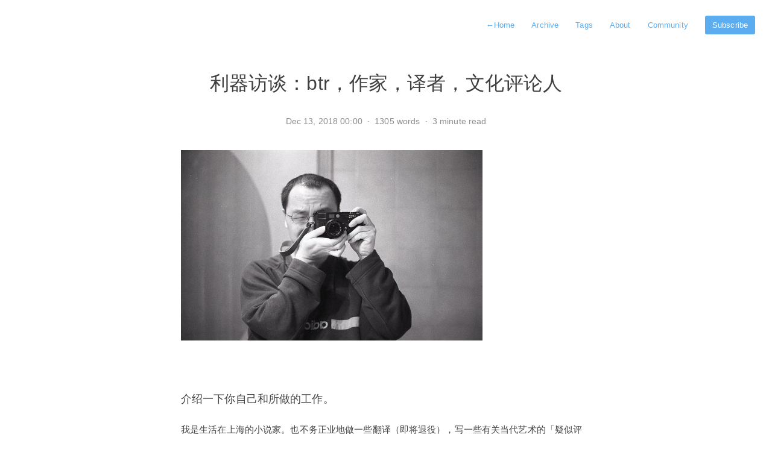

--- FILE ---
content_type: text/html; charset=utf-8
request_url: https://liqi.io/btr/
body_size: 3949
content:
<!doctype html><html lang=en-us><head><title>利器访谈：btr，作家，译者，文化评论人 | 利器</title><meta charset=utf-8><meta http-equiv=x-ua-compatible content="IE=edge,chrome=1"><meta name=viewport content="width=device-width,minimum-scale=1"><meta name=description content="「工具是一个过程：用大小形状都合适的物体，以最有效的方式完成工作。」 利器采访优秀的创造者，邀请他们来分享工作时所使用的工具，以及使用工具的方"><meta name=generator content="Hugo 0.79.1"><meta name=ROBOTS content="INDEX, FOLLOW"><link rel=stylesheet href=/css/style.css><link rel="shortcut icon" href=/images/favicon.ico type=image/x-icon><script type=application/javascript>var doNotTrack=false;if(!doNotTrack){window.ga=window.ga||function(){(ga.q=ga.q||[]).push(arguments)};ga.l=+new Date;ga('create','G-F3YJRM8S54','auto');ga('send','pageview');}</script><script async src=https://www.google-analytics.com/analytics.js></script></head><body><nav class=navigation><a href=/><span class=arrow>←</span>Home</a>
<a href=/posts>Archive</a>
<a href=/tags>Tags</a>
<a href=/about>About</a>
<a href=/community>Community</a>
<a class=button href=https://liqi.io/index.xml>Subscribe</a></nav><main class=main><section id=single><h1 class=title>利器访谈：btr，作家，译者，文化评论人</h1><div class=tip><span>Dec 13, 2018 00:00</span>
<span class=split>·</span>
<span>1305 words</span>
<span class=split>·</span>
<span>3 minute read</span></div><div class=content><h3 id=btr-selfie-pichiimages60760-500x316jpg><p class=markdown-image><img src=/images/60760-500x316.jpg alt="btr selfie-pichi"></p><a href=#btr-selfie-pichiimages60760-500x316jpg class=anchor>🔗</a></h3><h3 id=介绍一下你自己和所做的工作>介绍一下你自己和所做的工作。 <a href=#%e4%bb%8b%e7%bb%8d%e4%b8%80%e4%b8%8b%e4%bd%a0%e8%87%aa%e5%b7%b1%e5%92%8c%e6%89%80%e5%81%9a%e7%9a%84%e5%b7%a5%e4%bd%9c class=anchor>🔗</a></h3><p>我是生活在上海的小说家。也不务正业地做一些翻译（即将退役），写一些有关当代艺术的「疑似评论」。2014 年起创立了（几乎）每日更新的微信公号「意思意思（petite_mort）」，内容以冷笑话、城市摄影、300 字左右的小故事及刊发于媒体的长文章等，部分（重要）目的是批判微信公号这种媒介本身。</p><h3 id=你的职业生涯的转折点是什么>你的职业生涯的转折点是什么？ <a href=#%e4%bd%a0%e7%9a%84%e8%81%8c%e4%b8%9a%e7%94%9f%e6%b6%af%e7%9a%84%e8%bd%ac%e6%8a%98%e7%82%b9%e6%98%af%e4%bb%80%e4%b9%88 class=anchor>🔗</a></h3><p>还没有转折……只有渐变。以前写较多书评，但感觉一边写小说一边写书评有点像一边做运动员一边做裁判。最近开始多写一些艺术评论，感觉就相对自由了。</p><h3 id=工作中的一天你是怎样度过的周末呢>工作中的一天你是怎样度过的？周末呢？ <a href=#%e5%b7%a5%e4%bd%9c%e4%b8%ad%e7%9a%84%e4%b8%80%e5%a4%a9%e4%bd%a0%e6%98%af%e6%80%8e%e6%a0%b7%e5%ba%a6%e8%bf%87%e7%9a%84%e5%91%a8%e6%9c%ab%e5%91%a2 class=anchor>🔗</a></h3><p>工作日一般会凌晨 2 点左右睡（如果要看欧洲足球就 5 点睡），睡到中午 12 点后自然醒。午餐后可能上上网，或者出门看展览，或者打羽毛球（每周一次），偶尔也会写小说或者写稿子。然后会自己烧个晚饭或者外卖或者出门和朋友吃个晚饭，之后可能看电影或者在家看片或者写写小说，总之没有太多规律。午夜前花些时间更新「意思意思」。周末会做些讲座，看展览或者和朋友吃吃饭什么的，和平时也没有太大分别。</p><h3 id=你都有使用哪些硬件>你都有使用哪些硬件？ <a href=#%e4%bd%a0%e9%83%bd%e6%9c%89%e4%bd%bf%e7%94%a8%e5%93%aa%e4%ba%9b%e7%a1%ac%e4%bb%b6 class=anchor>🔗</a></h3><p>工作主要用 MacBook Pro。拍照就用手机（一个破破的 iPhone SE）。从前拍照还用 Leica M6 胶片机，但成本太高又太重了。</p><h3 id=软件呢>软件呢？ <a href=#%e8%bd%af%e4%bb%b6%e5%91%a2 class=anchor>🔗</a></h3><p>Word。iMovie。Keynote。总体上不太在乎用什么软件。</p><h3 id=你常关注的信息源都有哪些>你常关注的信息源都有哪些？ <a href=#%e4%bd%a0%e5%b8%b8%e5%85%b3%e6%b3%a8%e7%9a%84%e4%bf%a1%e6%81%af%e6%ba%90%e9%83%bd%e6%9c%89%e5%93%aa%e4%ba%9b class=anchor>🔗</a></h3><p>feedly.com 订阅的各种文化艺术类 RSS。包括 IPN 和博物志在内的各种 Podcast。</p><p>微信公号和朋友圈、豆瓣、微博、Mail list（比如 <a href=https://www.e-flux.com/ target=_blank rel=noopener>
e-flux
</a> 什么的）。</p><p>实体的比如讲座啊、展览啊还有道听途说八卦小道等等。</p><h3 id=你最理想的工作环境是什么>你最理想的工作环境是什么？ <a href=#%e4%bd%a0%e6%9c%80%e7%90%86%e6%83%b3%e7%9a%84%e5%b7%a5%e4%bd%9c%e7%8e%af%e5%a2%83%e6%98%af%e4%bb%80%e4%b9%88 class=anchor>🔗</a></h3><p>只需要安静以及吃饱。其他都无所谓。</p><h3 id=你都有哪些工作生活习惯>你都有哪些工作/生活习惯？ <a href=#%e4%bd%a0%e9%83%bd%e6%9c%89%e5%93%aa%e4%ba%9b%e5%b7%a5%e4%bd%9c%e7%94%9f%e6%b4%bb%e4%b9%a0%e6%83%af class=anchor>🔗</a></h3><p>写小说时一般会酝酿（也就是脑子里想想或者做一些资料收集工作）一段时间，然后争取想出一个题目。想出题目后，会集中在三到四天里把小说（指一万字左右的短篇）写完。放一两天后再稍微修改一下。一般交稿时间会比约定的稍晚几天，但不会晚到编辑抓狂的程度。生活习惯主要是要睡得足足的，吃得饱饱的！</p><h3 id=你平时获得灵感的方式有哪些>你平时获得灵感的方式有哪些？ <a href=#%e4%bd%a0%e5%b9%b3%e6%97%b6%e8%8e%b7%e5%be%97%e7%81%b5%e6%84%9f%e7%9a%84%e6%96%b9%e5%bc%8f%e6%9c%89%e5%93%aa%e4%ba%9b class=anchor>🔗</a></h3><p>一般从淘宝上买……好吧……从字面上说，「灵感」就是那种不知究竟来自哪儿的想法。但根据经验——首先，越是繁忙的时候，灵感就越多。「越有灵感，就越能获得更多灵感。」</p><p>其次，越是不相关的地方，越容易找到灵感。比如去听听建筑师和厨师的讲座，看看台风的路径，逛逛马路或者读读居委会黑板报上的骗局故事，都有可能对写小说有帮助。</p><h3 id=你如何理解利器>你如何理解「利器」？ <a href=#%e4%bd%a0%e5%a6%82%e4%bd%95%e7%90%86%e8%a7%a3%e5%88%a9%e5%99%a8 class=anchor>🔗</a></h3><p>对于创作者来说，利器是自己。其他都是辅助。作为小说家，大概需要保持体力、感受力、开放的心态，总是寻找准确及新颖的表达，也许就够了。</p><h3 id=推荐一件生活中的利器给大家>推荐一件生活中的利器给大家。 <a href=#%e6%8e%a8%e8%8d%90%e4%b8%80%e4%bb%b6%e7%94%9f%e6%b4%bb%e4%b8%ad%e7%9a%84%e5%88%a9%e5%99%a8%e7%bb%99%e5%a4%a7%e5%ae%b6 class=anchor>🔗</a></h3><p>词典。对于小说家来说，词典就是材料库。对材料本身的研究对写作很重要。不过这词典不仅指纸质的，也可能是电子的；不仅是中文的，也可以研究一下英文词典，在文化差异中寻找灵感；也不仅是权威的，还可以看看 <a href=https://www.urbandictionary.com/ target=_blank rel=noopener>
Urban Dictionary
</a> 那种 UGC 式的新词词典。</p><p>◇</p><p>点击<a href="https://mp.weixin.qq.com/s?__biz=MzA3NTgzNzU2NQ==&mid=400594784&idx=1&sn=a88b34faa7522206957d448d40ea0b31&scene=21#wechat_redirect" target=_blank rel=noopener>
加入利器社群
</a>，你也可以分享自己的利器。</p><p>◆</p><p><strong>利器，创造者和他们的工具</strong></p><p>网站：https://liqi.io；微博：@利器 IO</p><p>联系合作：bob@the-offline.com</p></div><div class=tags><a href=https://liqi.io/tags/%E5%B0%8F%E8%AF%B4%E5%AE%B6>小说家</a>
<a href=https://liqi.io/tags/%E7%BF%BB%E8%AF%91>翻译</a></div></section></main><footer id=footer><p class=copyright>本站所有内容依照 CC-BY-NC-SA 方式分享</p><p class=powerby>Powered by <a href=http://www.gohugo.io/>Hugo</a> Theme By <a href=https://github.com/nodejh/hugo-theme-cactus-plus>nodejh</a></p></footer></body></html>